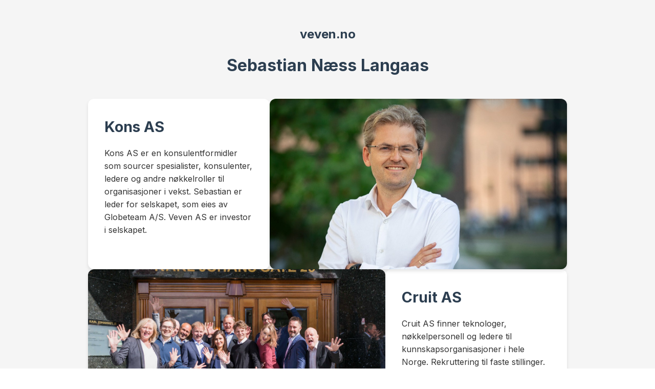

--- FILE ---
content_type: text/html
request_url: https://veven.no/
body_size: 1466
content:
<!DOCTYPE html>
<html lang="no">
<head>
    <meta charset="UTF-8">
    <meta name="viewport" content="width=device-width, initial-scale=1.0">
    <title>Sebastian Næss Langaas | veven.no</title>
    <link rel="stylesheet" href="css/style.css">
    <link rel="preconnect" href="https://fonts.googleapis.com">
    <link rel="preconnect" href="https://fonts.gstatic.com" crossorigin>
    <link href="https://fonts.googleapis.com/css2?family=Inter:wght@400;500;600;700&display=swap" rel="stylesheet">
    <!-- Google tag (gtag.js) -->
<script async src="https://www.googletagmanager.com/gtag/js?id=G-09MK2TPC9B"></script>
<script>
  window.dataLayer = window.dataLayer || [];
  function gtag(){dataLayer.push(arguments);}
  gtag('js', new Date());

  gtag('config', 'G-09MK2TPC9B');
</script>
</head>
<body>
    <!-- Navigation & Hero Combined -->
    <header class="main-header">
        <div class="header-content">
            <a href="#" class="logo">veven.no</a>
            <h1>Sebastian Næss Langaas</h1>
        </div>
    </header>

    <!-- Content Grid Section -->
    <section id="content" class="content-grid">
        <div class="container">
            <div class="masonry-grid">
                <!-- Row 1 - Kons AS -->
                <div class="flex-row">
                    <div class="card content-card flex-1">
                        <h2>Kons AS</h2>
                        <p>Kons AS er en konsulentformidler som sourcer spesialister, konsulenter, ledere og andre nøkkelroller til organisasjoner i vekst. Sebastian er leder for selskapet, som eies av Globeteam A/S. Veven AS er investor i selskapet.</p>
                    </div>
                    <div class="card image-card flex-2">
                        <img src="images/kons.jpg" alt="Sebastian at Kons" class="card-image">
                    </div>
                </div>

                <!-- Row 2 - Cruit AS -->
                <div class="flex-row">
                    <div class="card image-card flex-2">
                        <img src="images/cruit.jpg" alt="Sebastian at Cruit" class="card-image">
                    </div>
                    <div class="card content-card flex-1">
                        <h2>Cruit AS</h2>
                        <p>Cruit AS finner teknologer, nøkkelpersonell og ledere til kunnskapsorganisasjoner i hele Norge. Rekruttering til faste stillinger. Sebastian var daglig leder og er i dag styremedlem og eier.</p>
                    </div>
                </div>

                <!-- Row 4 - Veven AS -->
                <div class="flex-row">
                    <div class="card image-card flex-2">
                        <img src="images/seb2.jpg" alt="Sebastian portrait" class="card-image">
                    </div>

                    <div class="card content-card flex-1">
                        <h2>Veven AS</h2>
                        <p>Selskapet er et holdingselskap med organisasjonsnummeret 999638082.</p>
                    </div>
                </div>

                <!-- Row 5 - Contact -->
                <div class="flex-row">
                    <div class="card content-card flex-1">
                        <h2>Kontakt</h2>
                        <div class="contact-grid">
                            <div class="contact-item">
                                <img src="images/phone-icon.svg" alt="Phone Icon" class="contact-icon">
                                <a href="tel:+4792086167">920 86 167</a>
                            </div>
                            <div class="contact-item">
                                <img src="images/email-icon.svg" alt="Email Icon" class="contact-icon">
                                <a href="/cdn-cgi/l/email-protection#4b382e290b382e293c2e29652524"><span class="__cf_email__" data-cfemail="61120403211204031604034f0f0e">[email&#160;protected]</span></a>
                            </div>
                            <div class="contact-item">
                                <img src="images/work-email-icon.svg" alt="Work Email Icon" class="contact-icon">
                                <a href="/cdn-cgi/l/email-protection#e69583848795928f8788a68d898895c88889"><span class="__cf_email__" data-cfemail="c2b1a7a0a3b1b6aba3ac82a9adacb1ecacad">[email&#160;protected]</span></a>
                            </div>
                            <div class="contact-item">
                                <img src="images/linkedin-icon.svg" alt="LinkedIn Icon" class="contact-icon">
                                <a href="https://www.linkedin.com/in/sebnl/" target="_blank">/in/sebnl</a>
                            </div>
                        </div>
                    </div>
                    <div class="card image-card flex-2">
                        <img src="images/seb.jpg" alt="Sebastian portrait 2" class="card-image">
                    </div>
                </div>
            </div>
        </div>
    </section>

    <script data-cfasync="false" src="/cdn-cgi/scripts/5c5dd728/cloudflare-static/email-decode.min.js"></script><script src="js/main.js"></script>
<script defer src="https://static.cloudflareinsights.com/beacon.min.js/vcd15cbe7772f49c399c6a5babf22c1241717689176015" integrity="sha512-ZpsOmlRQV6y907TI0dKBHq9Md29nnaEIPlkf84rnaERnq6zvWvPUqr2ft8M1aS28oN72PdrCzSjY4U6VaAw1EQ==" data-cf-beacon='{"version":"2024.11.0","token":"62b912d21e4e4e85ad0d64034c12d243","r":1,"server_timing":{"name":{"cfCacheStatus":true,"cfEdge":true,"cfExtPri":true,"cfL4":true,"cfOrigin":true,"cfSpeedBrain":true},"location_startswith":null}}' crossorigin="anonymous"></script>
</body>
</html>


--- FILE ---
content_type: text/css
request_url: https://veven.no/css/style.css
body_size: 1142
content:
/* Base styles and variables */ 
:root {
    --primary-color: #2c3e50;
    --accent-color: #3498db;
    --text-color: #333;
    --light-gray: #f5f5f5;
    --spacing-unit: 1rem;
    --container-width: 1000px;
}

* {
    margin: 0;
    padding: 0;
    box-sizing: border-box;
}

body {
    font-family: 'Inter', sans-serif;
    line-height: 1.6;
    color: var(--text-color);
}

.container {
    max-width: var(--container-width);
    margin: 0 auto;
    padding: 0 2rem;
    width: 100%;
    box-sizing: border-box;
}

/* Header Styles */
.main-header {
    background: var(--light-gray);
    padding: 2rem 0 1rem;
    text-align: center;
}

.header-content {
    max-width: var(--container-width);
    margin: 0 auto;
    padding: 1rem var(--spacing-unit);
}

.header-content .logo {
    display: block;
    font-size: 1.5rem;
    font-weight: 700;
    color: var(--primary-color);
    text-decoration: none;
    margin-bottom: 1rem;
}

.header-content h1 {
    font-size: 2rem;
    color: var(--primary-color);
    margin: 0;
}

/* Sections */
section {
    padding: 5rem 0;
}

section h2 {
    font-size: 2.5rem;
    margin-bottom: 2rem;
    color: var(--primary-color);
    text-align: center;
}

/* Experience Grid */
.experience-grid {
    display: grid;
    grid-template-columns: repeat(auto-fit, minmax(300px, 1fr));
    gap: 2rem;
}

.experience-item {
    padding: 2rem;
    background: white;
    border-radius: 8px;
    box-shadow: 0 4px 6px rgba(0, 0, 0, 0.1);
}

.experience-item h3 {
    color: var(--primary-color);
    margin-bottom: 0.5rem;
}

.experience-item h4 {
    color: var(--accent-color);
    margin-bottom: 1rem;
}

/* Contact Section */
.contact {
    background: var(--light-gray);
}

.contact-info {
    display: grid;
    grid-template-columns: repeat(auto-fit, minmax(250px, 1fr));
    gap: 2rem;
    text-align: center;
}

.contact-item a {
    color: var(--accent-color);
    text-decoration: none;
    font-size: 1.2rem;
    transition: color 0.3s ease;
}

.contact-item a:hover {
    color: var(--primary-color);
}

/* Footer */
.footer {
    background: var(--light-gray);
    color: var(--text-color);
    padding: 2rem 0;
}

.footer-content {
    text-align: center;
}

/* Mobile Responsive */
@media (max-width: 768px) {
    .menu-toggle {
        display: block;
        cursor: pointer;
    }

    .menu-toggle span {
        display: block;
        width: 25px;
        height: 3px;
        background: var(--primary-color);
        margin: 5px 0;
        transition: 0.3s;
    }

    .nav-links {
        display: none;
        position: absolute;
        top: 100%;
        left: 0;
        right: 0;
        background: white;
        flex-direction: column;
        padding: 1rem 0;
        text-align: center;
    }

    .nav-links.active {
        display: flex;
    }

    .hero h1 {
        font-size: 2rem;
    }

    .hero .tagline {
        font-size: 1.2rem;
    }

    section h2 {
        font-size: 2rem;
    }
}

/* Content Grid Styles */
.content-grid {
    padding-top: 0;
    background: var(--light-gray);
}

.masonry-grid {
    display: flex;
    flex-direction: column;
    gap: 1rem;
    padding: 0.5rem 0;
    width: 100%;
    max-width: var(--container-width);
    margin: 0 auto;
}

.flex-row {
    display: flex;
    gap: 1rem;
    width: 100%;
    box-sizing: border-box;
}

.flex-1 {
    flex: 1;
    min-width: 0;
}

.flex-2 {
    flex: 2;
    min-width: 0;
}

/* Other cards */
.card {
    min-width: 0;
    max-width: 100%;
    margin: 0;
    background: white;
    border-radius: 12px;
    overflow: hidden;
    height: auto;
    min-height: 200px;
    box-shadow: 0 4px 6px rgba(0, 0, 0, 0.1);
    transition: transform 0.3s ease, box-shadow 0.3s ease;
    box-sizing: border-box;
}

.card:hover {
    transform: translateY(-5px);
    box-shadow: 0 8px 12px rgba(0, 0, 0, 0.15);
}

.span-1 {
    grid-column: span 1;
}

.span-2 {
    grid-column: span 2;
}

.content-card {
    padding: 2rem;
    display: flex;
    flex-direction: column;
}

.content-card h2 {
    font-size: 1.8rem;
    margin-bottom: 1rem;
    text-align: left;
}

.content-card p {
    flex-grow: 1;
    margin: 0;
}

.image-card {
    padding: 0;
    position: relative;
    height: calc((100vw - 6rem) / 3);  /* Make it equal to width for 1:1 ratio */
    max-height: calc(var(--container-width) / 3);
}

/* Adjust height for flex-2 cards (2/3 width) */
.flex-2.image-card {
    height: calc((100vw - 6rem) / 3);  /* Keep same height as other cards */
    max-height: calc(var(--container-width) / 3);
}

.card-image {
    width: 100%;
    height: 100%;
    object-fit: cover;
}

/* Responsive adjustments */
@media (max-width: 1024px) {
    .masonry-grid {
        justify-content: center;
    }

    .card {
        flex: 1 1 400px;
    }
}

@media (max-width: 768px) {
    .main-header {
        padding: 1rem 0;
    }

    .header-content .logo {
        font-size: 1.2rem;
    }

    .header-content h1 {
        font-size: 1.8rem;
    }

    .masonry-grid {
        grid-template-columns: 1fr;
    }
    
    .span-1, .span-2, .span-3 {
        grid-column: span 1;
    }

    .card {
        min-height: 150px;
    }

    .content-card {
        padding: 1.5rem;
    }

    .content-card h2 {
        font-size: 1.5rem;
        margin-bottom: 0.75rem;
    }

    .contact-grid {
        grid-template-columns: 1fr;
        gap: 1.5rem;
    }

    .contact-item h3 {
        font-size: 1.1rem;
    }

    .contact-item a {
        font-size: 1rem;
    }
}

@media (max-width: 480px) {
    .header-content .logo {
        font-size: 1.1rem;
    }

    .header-content h1 {
        font-size: 1.6rem;
    }

    .content-card {
        padding: 1rem;
    }

    .content-card h2 {
        font-size: 1.3rem;
    }

    .content-card p {
        font-size: 0.95rem;
    }

    .card {
        min-width: 300px;
        flex: 1 1 300px;
    }
    
    .container {
        padding: 0 0.5rem;
    }
}

.span-3 {
    grid-column: span 3;
}

.contact-grid {
    display: flex;
    flex-direction: column;
    gap: 1rem;
    margin-top: 1rem;
}

.contact-item {
    display: flex;
    align-items: center;
    gap: 0.5rem;
}

.contact-icon {
    width: 24px;
    height: 24px;
    margin-right: 0.5rem;
}

.contact-item h3 {
    margin: 0;
    font-size: 1.2rem;
}

.contact-item a {
    color: var(--accent-color);
    text-decoration: none;
    font-size: 1.1rem;
    transition: color 0.3s ease;
}

.contact-item a:hover {
    color: var(--primary-color);
}

@media (max-width: 768px) {
    .contact-grid {
        grid-template-columns: 1fr;
        gap: 1rem;
    }
}

@media (max-width: 1000px) {
    .flex-row {
        flex-direction: column;
        gap: 1rem;
    }
    
    .flex-1, .flex-2 {
        width: 100%;
    }
}

@media (max-width: 768px) {
    .image-card, .flex-2.image-card {
        height: calc(100vw - 4rem);
    }
}

--- FILE ---
content_type: text/javascript
request_url: https://veven.no/js/main.js
body_size: -223
content:
document.addEventListener('DOMContentLoaded', function() {
    // Mobile menu toggle
    const menuToggle = document.getElementById('menuToggle');
    const navLinks = document.querySelector('.nav-links');

    menuToggle.addEventListener('click', function() {
        navLinks.classList.toggle('active');
    });

    // Close mobile menu when clicking a link
    document.querySelectorAll('.nav-links a').forEach(link => {
        link.addEventListener('click', () => {
            navLinks.classList.remove('active');
        });
    });

    // Smooth scrolling for navigation links
    document.querySelectorAll('a[href^="#"]').forEach(anchor => {
        anchor.addEventListener('click', function(e) {
            e.preventDefault();
            const target = document.querySelector(this.getAttribute('href'));
            
            if (target) {
                target.scrollIntoView({
                    behavior: 'smooth',
                    block: 'start'
                });
            }
        });
    });
}); 